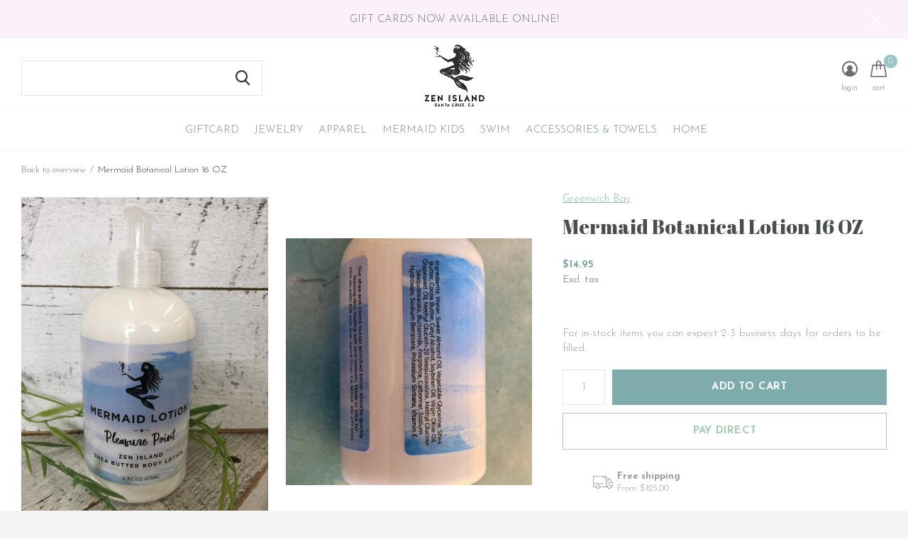

--- FILE ---
content_type: text/html;charset=utf-8
request_url: https://www.shopzenisland.com/zen-island-mermaid-shea-butter-lotion-16oz-370229.html
body_size: 6871
content:
<!doctype html>
<html class="new no-usp full-width" lang="us" dir="ltr">
	<head>
        <meta name="p:domain_verify" content="0ca53e8b46e7056a544f97e7de7a9f71"/>
            <meta charset="utf-8"/>
<!-- [START] 'blocks/head.rain' -->
<!--

  (c) 2008-2026 Lightspeed Netherlands B.V.
  http://www.lightspeedhq.com
  Generated: 31-01-2026 @ 22:31:46

-->
<link rel="canonical" href="https://www.shopzenisland.com/zen-island-mermaid-shea-butter-lotion-16oz-370229.html"/>
<link rel="alternate" href="https://www.shopzenisland.com/index.rss" type="application/rss+xml" title="New products"/>
<meta name="robots" content="noodp,noydir"/>
<meta property="og:url" content="https://www.shopzenisland.com/zen-island-mermaid-shea-butter-lotion-16oz-370229.html?source=facebook"/>
<meta property="og:site_name" content="Zen Island "/>
<meta property="og:title" content="Zen Island Mermaid Shea Butter Lotion 16oz 370229"/>
<meta property="og:description" content="Zen Island is a Santa Cruz, CA boutique selling beach-lifestyle apparel, jewelry, home decor, art and personal care. Visiting us is like going on a vacation!"/>
<meta property="og:image" content="https://cdn.shoplightspeed.com/shops/636263/files/21775775/greenwich-bay-mermaid-botanical-lotion-16-oz.jpg"/>
<script>
<meta name="p:domain_verify" content="f6d674f80c431822685bb7c4b9d4776b"/>
</script>
<script src="https://app.dmws.plus/shop-assets/636263/dmws-plus-loader.js?id=ec0e244886775a9cedec3207e86eb87b"></script>
<!--[if lt IE 9]>
<script src="https://cdn.shoplightspeed.com/assets/html5shiv.js?2025-02-20"></script>
<![endif]-->
<!-- [END] 'blocks/head.rain' -->
		<meta charset="utf-8">
		<meta http-equiv="x-ua-compatible" content="ie=edge">
		<title>Zen Island Mermaid Shea Butter Lotion 16oz 370229 - Zen Island </title>
		<meta name="description" content="Zen Island is a Santa Cruz, CA boutique selling beach-lifestyle apparel, jewelry, home decor, art and personal care. Visiting us is like going on a vacation!">
		<meta name="keywords" content="Greenwich, Bay, Mermaid, Botanical, Lotion, 16, OZ, zenisland, pleasurepoint, santacruz, santacruz, mermaid, mermaidsantacruz, mermaidstore, pleasure point, mermaidsweatshirt, santacruzsweatshirt, pleasurepointsweatshirt, mermaidstore, santacruzjewel">
		<meta name="theme-color" content="#ffffff">
		<meta name="MobileOptimized" content="320">
		<meta name="HandheldFriendly" content="true">
		<meta name="viewport" content="width=device-width,initial-scale=1,maximum-scale=1,viewport-fit=cover,target-densitydpi=device-dpi,shrink-to-fit=no">
		<meta name="author" content="https://www.dmws.nl">
		<link rel="preload" as="style" href="https://cdn.shoplightspeed.com/assets/gui-2-0.css?2025-02-20">
		<link rel="preload" as="style" href="https://cdn.shoplightspeed.com/assets/gui-responsive-2-0.css?2025-02-20">
		<link rel="preload" href="https://fonts.googleapis.com/css?family=Josefin%20Sans:100,300,400,500,600,700,800,900%7CAbril%20Fatface:100,300,400,500,600,700,800,900" as="style">
		<link rel="preload" as="style" href="https://cdn.shoplightspeed.com/shops/636263/themes/12074/assets/fixed.css?20250528164008">
    <link rel="preload" as="style" href="https://cdn.shoplightspeed.com/shops/636263/themes/12074/assets/screen.css?20250528164008">
		<link rel="preload" as="style" href="https://cdn.shoplightspeed.com/shops/636263/themes/12074/assets/custom.css?20250528164008">
		<link rel="preload" as="font" href="https://cdn.shoplightspeed.com/shops/636263/themes/12074/assets/icomoon.woff2?20250528164008">
		<link rel="preload" as="script" href="https://cdn.shoplightspeed.com/assets/jquery-1-9-1.js?2025-02-20">
		<link rel="preload" as="script" href="https://cdn.shoplightspeed.com/assets/jquery-ui-1-10-1.js?2025-02-20">
		<link rel="preload" as="script" href="https://cdn.shoplightspeed.com/shops/636263/themes/12074/assets/scripts.js?20250528164008">
		<link rel="preload" as="script" href="https://cdn.shoplightspeed.com/shops/636263/themes/12074/assets/custom.js?20250528164008">
    <link rel="preload" as="script" href="https://cdn.shoplightspeed.com/assets/gui.js?2025-02-20">
		<link href="https://fonts.googleapis.com/css?family=Josefin%20Sans:100,300,400,500,600,700,800,900%7CAbril%20Fatface:100,300,400,500,600,700,800,900" rel="stylesheet" type="text/css">
		<link rel="stylesheet" media="screen" href="https://cdn.shoplightspeed.com/assets/gui-2-0.css?2025-02-20">
		<link rel="stylesheet" media="screen" href="https://cdn.shoplightspeed.com/assets/gui-responsive-2-0.css?2025-02-20">
    <link rel="stylesheet" media="screen" href="https://cdn.shoplightspeed.com/shops/636263/themes/12074/assets/fixed.css?20250528164008">
		<link rel="stylesheet" media="screen" href="https://cdn.shoplightspeed.com/shops/636263/themes/12074/assets/screen.css?20250528164008">
		<link rel="stylesheet" media="screen" href="https://cdn.shoplightspeed.com/shops/636263/themes/12074/assets/custom.css?20250528164008">
		<link rel="icon" type="image/x-icon" href="https://cdn.shoplightspeed.com/shops/636263/themes/12074/v/797633/assets/favicon.png?20231109182823">
		<link rel="apple-touch-icon" href="https://cdn.shoplightspeed.com/shops/636263/themes/12074/assets/apple-touch-icon.png?20250528164008">
		<link rel="mask-icon" href="https://cdn.shoplightspeed.com/shops/636263/themes/12074/assets/safari-pinned-tab.svg?20250528164008" color="#000000">
		<link rel="manifest" href="https://cdn.shoplightspeed.com/shops/636263/themes/12074/assets/manifest.json?20250528164008">
		<link rel="preconnect" href="https://ajax.googleapis.com">
		<link rel="preconnect" href="//cdn.webshopapp.com/">
		<link rel="preconnect" href="https://fonts.googleapis.com">
		<link rel="preconnect" href="https://fonts.gstatic.com" crossorigin>
		<link rel="dns-prefetch" href="https://ajax.googleapis.com">
		<link rel="dns-prefetch" href="//cdn.webshopapp.com/">	
		<link rel="dns-prefetch" href="https://fonts.googleapis.com">
		<link rel="dns-prefetch" href="https://fonts.gstatic.com" crossorigin>
    <script src="https://cdn.shoplightspeed.com/assets/jquery-1-9-1.js?2025-02-20"></script>
    <script src="https://cdn.shoplightspeed.com/assets/jquery-ui-1-10-1.js?2025-02-20"></script>
		<meta name="msapplication-config" content="https://cdn.shoplightspeed.com/shops/636263/themes/12074/assets/browserconfig.xml?20250528164008">
<meta property="og:title" content="Zen Island Mermaid Shea Butter Lotion 16oz 370229">
<meta property="og:type" content="website"> 
<meta property="og:description" content="Zen Island is a Santa Cruz, CA boutique selling beach-lifestyle apparel, jewelry, home decor, art and personal care. Visiting us is like going on a vacation!">
<meta property="og:site_name" content="Zen Island ">
<meta property="og:url" content="https://www.shopzenisland.com/">
<meta property="og:image" content="https://cdn.shoplightspeed.com/shops/636263/files/21775775/300x250x2/greenwich-bay-mermaid-botanical-lotion-16-oz.jpg">
<meta name="twitter:title" content="Zen Island Mermaid Shea Butter Lotion 16oz 370229">
<meta name="twitter:description" content="Zen Island is a Santa Cruz, CA boutique selling beach-lifestyle apparel, jewelry, home decor, art and personal care. Visiting us is like going on a vacation!">
<meta name="twitter:site" content="Zen Island ">
<meta name="twitter:card" content="https://cdn.shoplightspeed.com/shops/636263/themes/12074/v/868393/assets/logo.png?20250528164007">
<meta name="twitter:image" content="https://cdn.shoplightspeed.com/shops/636263/themes/12074/assets/banner-grid-banner-1-image.jpg?20231120230309">
<ul class="hidden-data hidden"><li>636263</li><li>12074</li><li>ja</li><li>us</li><li>live</li><li>mermaid//shopzenisland/com</li><li>https://www.shopzenisland.com/</li></ul>
<script type="application/ld+json">
  [
        {
      "@context": "http://schema.org",
      "@type": "Product", 
      "name": "Greenwich Bay Mermaid Botanical Lotion 16 OZ",
      "url": "https://www.shopzenisland.com/zen-island-mermaid-shea-butter-lotion-16oz-370229.html",
      "brand": "Greenwich Bay",            "image": "https://cdn.shoplightspeed.com/shops/636263/files/21775775/300x250x2/greenwich-bay-mermaid-botanical-lotion-16-oz.jpg",            "mpn": "R2Y005",      "sku": "SCZ-10221",      "offers": {
        "@type": "Offer",
        "price": "14.95",        "url": "https://www.shopzenisland.com/zen-island-mermaid-shea-butter-lotion-16oz-370229.html",
        "priceValidUntil": "2027-01-31",
        "priceCurrency": "USD",
          "availability": "https://schema.org/InStock",
          "inventoryLevel": "87"
              }
          },
        {
      "@context": "http://schema.org/",
      "@type": "Organization",
      "url": "https://www.shopzenisland.com/",
      "name": "Zen Island ",
      "legalName": "Zen Island ",
      "description": "Zen Island is a Santa Cruz, CA boutique selling beach-lifestyle apparel, jewelry, home decor, art and personal care. Visiting us is like going on a vacation!",
      "logo": "https://cdn.shoplightspeed.com/shops/636263/themes/12074/v/868393/assets/logo.png?20250528164007",
      "image": "https://cdn.shoplightspeed.com/shops/636263/themes/12074/assets/banner-grid-banner-1-image.jpg?20231120230309",
      "contactPoint": {
        "@type": "ContactPoint",
        "contactType": "Customer service",
        "telephone": "831.477.1220"
      },
      "address": {
        "@type": "PostalAddress",
        "streetAddress": "825 41st Avenue",
        "addressLocality": "United States",
        "postalCode": "Santa Cruz, CA 95062",
        "addressCountry": "US"
      }
    },
    { 
      "@context": "http://schema.org", 
      "@type": "WebSite", 
      "url": "https://www.shopzenisland.com/", 
      "name": "Zen Island ",
      "description": "Zen Island is a Santa Cruz, CA boutique selling beach-lifestyle apparel, jewelry, home decor, art and personal care. Visiting us is like going on a vacation!",
      "author": [
        {
          "@type": "Organization",
          "url": "https://www.dmws.nl/",
          "name": "DMWS B.V.",
          "address": {
            "@type": "PostalAddress",
            "streetAddress": "Klokgebouw 195 (Strijp-S)",
            "addressLocality": "Eindhoven",
            "addressRegion": "NB",
            "postalCode": "5617 AB",
            "addressCountry": "NL"
          }
        }
      ]
    }
  ]
</script>	</head>
	<body>
  	    <div id="root"><header id="top" class="v2 static"><p id="logo" class="text-center"><a href="https://www.shopzenisland.com/" accesskey="h"><img src="https://cdn.shoplightspeed.com/shops/636263/themes/12074/v/868393/assets/logo.png?20250528164007" alt="Zen Island, Pleasure Point, Santa Cruz, CA"></a></p><nav id="skip"><ul><li><a href="#nav" accesskey="n">Ga naar navigatie (n)</a></li><li><a href="#content" accesskey="c">Ga naar inhoud (c)</a></li><li><a href="#footer" accesskey="f">Ga naar footer (f)</a></li></ul></nav><nav id="nav" aria-label="Choose a category"  class="align-center"><ul><li class="menu-uppercase"><a  href="https://www.shopzenisland.com/giftcard/">GiftCard</a></li><li class="menu-uppercase"><a  href="https://www.shopzenisland.com/jewelry/">Jewelry</a></li><li class="menu-uppercase"><a  href="https://www.shopzenisland.com/apparel/">Apparel</a></li><li class="menu-uppercase"><a  href="https://www.shopzenisland.com/mermaid-kids/">Mermaid Kids</a></li><li class="menu-uppercase"><a  href="https://www.shopzenisland.com/swim/">Swim</a></li><li class="menu-uppercase"><a  href="https://www.shopzenisland.com/accessories-towels/">Accessories &amp; Towels</a></li><li class="menu-uppercase"><a  href="https://www.shopzenisland.com/home/">Home</a><ul><li><a href="https://www.shopzenisland.com/home/cards/">Cards</a></li><li><a href="https://www.shopzenisland.com/home/other/">Other</a></li></ul></li></ul><ul><li class="search"><a href="./"><i class="icon-zoom2"></i><span>search</span></a></li><li class="login"><a href=""><i class="icon-user-circle"></i><span>login</span></a></li><li class="cart"><a href="https://www.shopzenisland.com/cart/"><i class="icon-cart"></i><span>cart</span><span class="no">0</span></a></li></ul></nav><p class="announcement">
      GIFT CARDS NOW AVAILABLE ONLINE! 
      <a class="close" href="./"></a></p><form action="https://www.shopzenisland.com/search/" method="get" id="formSearch" data-search-type="desktop"><p><label for="q">Search...</label><input id="q" name="q" type="search" value="" autocomplete="off" required data-input="desktop"><button type="submit">Search</button></p><div class="search-autocomplete" data-search-type="desktop"><ul class="list-cart small m0"></ul></div></form><div class="module-product-bar"><figure><img src="https://dummyimage.com/45x45/fff.png/fff" data-src="https://cdn.shoplightspeed.com/shops/636263/files/21775775/90x90x2/mermaid-botanical-lotion-16-oz.jpg" alt="Mermaid Botanical Lotion 16 OZ" width="45" height="45"></figure><h3>Greenwich Bay Mermaid Botanical Lotion 16 OZ</h3><p class="price">
      $14.95
          </p><p class="link-btn"><a href="https://www.shopzenisland.com/cart/add/48835391/">Add to cart</a></p></div></header><main id="content"><nav class="nav-breadcrumbs desktop-only"><ul><li><a href="https://www.shopzenisland.com/">Back to overview</a></li><li>Mermaid Botanical Lotion 16 OZ</li></ul></nav><article class="module-product"><ul class="list-product"><li ><a data-fancybox-group="gallery" href="https://cdn.shoplightspeed.com/shops/636263/files/21775775/image.jpg"><img src="https://cdn.shoplightspeed.com/shops/636263/files/21775775/660x900x2/greenwich-bay-mermaid-botanical-lotion-16-oz.jpg" alt="Mermaid Botanical Lotion 16 OZ" ></a><ul class="label"></ul></li><li ><a data-fancybox-group="gallery" href="https://cdn.shoplightspeed.com/shops/636263/files/59422776/image.jpg"><img src="https://cdn.shoplightspeed.com/shops/636263/files/59422776/660x900x2/greenwich-bay-mermaid-botanical-lotion-16-oz.jpg" alt="Mermaid Botanical Lotion 16 OZ" ></a></li></ul><div><header><p><a href="https://www.shopzenisland.com/brands/greenwich-bay/">Greenwich Bay</a></p><h1>Mermaid Botanical Lotion 16 OZ</h1></header><form action="https://www.shopzenisland.com/cart/add/48835391/" id="product_configure_form" method="post" class="form-product" data-url="https://www.shopzenisland.com/cart/add/48835391/"><div class="fieldset"><p class="price">
          $14.95
                    <span>Excl. tax</span></p><ul class="list-plain"></ul><p><span class="strong"></span>
           For in-stock items you can expect 2-3 business days for orders to be filled.                  </p></div><p class="submit m15"><input type="number" name="quantity" value="1"><button class="add-to-cart-button" type="submit">Add to cart</button></p><p class="link-btn"><a href="javascript:;" id="checkoutButton" class="a">Pay direct</a></p><ul class="list-usp"><li><i class="icon-truck"></i><span class="strong">Free shipping</span> From $125.00</li></ul><div class="tabs-a m55"><nav><ul><li><a href="./">Share</a></li></ul></nav><div><div><ul class="list-social b"><li><a onclick="return !window.open(this.href,'Mermaid Botanical Lotion 16 OZ', 'width=500,height=500')" target="_blank" href="https://www.facebook.com/sharer/sharer.php?u=https://www.shopzenisland.com/zen-island-mermaid-shea-butter-lotion-16oz-370229.html"><i class="icon-facebook"></i> Facebook</a></li><li><a class="twitter-share-button" onclick="return !window.open(this.href,'Mermaid Botanical Lotion 16 OZ', 'width=500,height=500')" target="_blank" href="https://twitter.com/intent/tweet?url=https://www.shopzenisland.com/zen-island-mermaid-shea-butter-lotion-16oz-370229.html"
  data-size="large"><i class="icon-twitter"></i> Tweet</a></li><li><a onclick="return !window.open(this.href,'Mermaid Botanical Lotion 16 OZ', 'width=500,height=500')" target="_blank" href="https://pinterest.com/pin/create/button/?url=https://www.shopzenisland.com/zen-island-mermaid-shea-butter-lotion-16oz-370229.html&description="><i class="icon-pinterest"></i> Pin it</a></li><li><a href="whatsapp://send?text=https://www.shopzenisland.com/zen-island-mermaid-shea-butter-lotion-16oz-370229.html" data-action="share/whatsapp/share"><i class="icon-whatsapp"></i> Whatsapp</a></li></ul></div></div></div><p class="check"><input class="compare-check" id="add_compare_29547666" type="checkbox" value="" data-add-url="https://www.shopzenisland.com/compare/add/48835391/" data-del-url="https://www.shopzenisland.com/compare/delete/48835391/" data-id="29547666"  /><label for="add_compare_29547666">Add to comparison list</label></p></form></div></article><article><header class="heading-mobile text-left"><h5 class="s28 m10">Recent articles</h5></header><ul class="list-collection compact"><li class="single no-ajax text-left"><div class="img"><figure><img src="https://cdn.shoplightspeed.com/shops/636263/files/21775775/660x900x2/mermaid-shea-butter-lotion.jpg" alt="Mermaid Shea Butter Lotion" width="310" height="430"></figure><form class="desktop-only" action="https://www.shopzenisland.com/zen-island-mermaid-shea-butter-lotion-16oz-370229.html" method="post"><p><button class="w100" type="submit">View product</button></p></form></div><p>Greenwich Bay</p><h2><a href="https://www.shopzenisland.com/zen-island-mermaid-shea-butter-lotion-16oz-370229.html">Mermaid Shea Butter Lotion</a></h2><p class="price">$14.95</p></li></ul></article></main><aside id="cart"><h5>Cart</h5><p>
    You have no items in your shopping cart...
  </p><p class="submit"><span><span>Amount to free shipping</span> $125.00</span><span class="strong"><span>Total excl. tax</span> $0.00</span><a href="https://www.shopzenisland.com/cart/">Checkout</a></p></aside><form action="https://www.shopzenisland.com/account/loginPost/" method="post" id="login"><h5>Login</h5><p><label for="lc">Email address</label><input type="email" id="lc" name="email" autocomplete='email' placeholder="Email address" required></p><p><label for="ld">Password</label><input type="password" id="ld" name="password" autocomplete='current-password' placeholder="Password" required><a href="https://www.shopzenisland.com/account/password/">Forgot your password?</a></p><p><button class="side-login-button" type="submit">Login</button></p><footer><ul class="list-checks"><li>All your orders and returns in one place</li><li>The ordering process is even faster</li><li>Your shopping cart stored, always and everywhere</li></ul><p class="link-btn"><a class="" href="https://www.shopzenisland.com/account/register/">Create an account</a></p></footer><input type="hidden" name="key" value="b384263550df910f800fd3383f093843" /><input type="hidden" name="type" value="login" /></form><p id="compare-btn" ><a class="open-compare"><i class="icon-compare"></i><span>compare</span><span class="compare-items" data-compare-items>0</span></a></p><aside id="compare"><h5>Compare products</h5><ul class="list-cart compare-products"></ul><p class="submit"><span>You can compare a maximum of 5 products</span><a href="https://www.shopzenisland.com/compare/">Start comparison</a></p></aside><footer id="footer"><nav><div><h3>Customer service</h3><ul><li><a href="https://www.shopzenisland.com/service/about/">About us</a></li><li><a href="https://www.shopzenisland.com/service/general-terms-conditions/">General terms &amp; conditions</a></li><li><a href="https://www.shopzenisland.com/service/privacy-policy/">Privacy policy</a></li><li><a href="https://www.shopzenisland.com/service/payment-methods/">Accepted Payment methods</a></li><li><a href="https://www.shopzenisland.com/service/shipping-returns/">Shipping &amp; returns</a></li><li><a href="https://www.shopzenisland.com/service/">Customer Support</a></li></ul></div><div><h3>My account</h3><ul><li><a href="https://www.shopzenisland.com/account/" title="Register">Register</a></li><li><a href="https://www.shopzenisland.com/account/orders/" title="My orders">My orders</a></li><li><a href="https://www.shopzenisland.com/account/wishlist/" title="My wishlist">My wishlist</a></li><li><a href="https://www.shopzenisland.com/compare/">Compare products</a></li></ul></div><div><h3>Categories</h3><ul><li><a href="https://www.shopzenisland.com/giftcard/">GiftCard</a></li><li><a href="https://www.shopzenisland.com/jewelry/">Jewelry</a></li><li><a href="https://www.shopzenisland.com/apparel/">Apparel</a></li><li><a href="https://www.shopzenisland.com/mermaid-kids/">Mermaid Kids</a></li><li><a href="https://www.shopzenisland.com/swim/">Swim</a></li><li><a href="https://www.shopzenisland.com/accessories-towels/">Accessories &amp; Towels</a></li><li><a href="https://www.shopzenisland.com/home/">Home</a></li></ul></div><div><h3>About us</h3><ul class="contact-footer m10"><li><span class="strong">ZEN ISLAND</span></li><li></li><li>825 41st Avenue</li><li>Santa Cruz, CA 95062</li></ul><ul class="contact-footer m10"></ul></div><div class="double"><ul class="link-btn"><li><a href="tel:831.477.1220" class="a">Call us</a></li><li><a href="/cdn-cgi/l/email-protection#e8858d9a8589818ca89b808798928d86819b8489868cc68b8785" class="a">Email us</a></li></ul><ul class="list-social"><li><a rel="external" href="https://www.facebook.com/zenisland/"><i class="icon-facebook"></i><span>Facebook</span></a></li><li><a rel="external" href="https://www.instagram.com/zenisland/"><i class="icon-instagram"></i><span>Instagram</span></a></li><li><a rel="external" href="https://www.twitter.com/"><i class="icon-twitter"></i><span>Twitter</span></a></li><li><a rel="external" href="https://www.pinterest.com/zenisland/"><i class="icon-pinterest"></i><span>Pinterest</span></a></li><li><a rel="external" href="https://www.youtube.com/"><i class="icon-youtube"></i><span>Youtube</span></a></li></ul></div><figure><img data-src="https://cdn.shoplightspeed.com/shops/636263/files/59320770/logo.png" alt="Zen Island, Pleasure Point, Santa Cruz, CA" width="180" height="40"></figure></nav><ul class="list-payments"><li><img data-src="https://cdn.shoplightspeed.com/shops/636263/themes/12074/assets/z-creditcard.png?20250528164008" alt="creditcard" width="45" height="21"></li></ul><p class="copyright">© Copyright <span class="date">2019</span> - Theme By <a href="https://www.designmijnwebshop.nl/" target="_blank">DMWS</a></p></footer><script data-cfasync="false" src="/cdn-cgi/scripts/5c5dd728/cloudflare-static/email-decode.min.js"></script><script>
  
   var test = 'test';
  var ajaxTranslations = {"Add to cart":"Add to cart","Wishlist":"Wish List","Add to wishlist":"Add to wishlist","Compare":"Compare","Add to compare":"Add to compare","Brands":"Brands","Discount":"Discount","Delete":"Delete","Total excl. VAT":"Total excl. tax","Shipping costs":"Shipping costs","Total incl. VAT":"Total incl. tax","Read more":"Read more","Read less":"Read less","No products found":"No products found","View all results":"View all results","":""};
  var categories_shop = {"4363366":{"id":4363366,"parent":0,"path":["4363366"],"depth":1,"image":0,"type":"category","url":"giftcard","title":"GiftCard","description":"","count":0},"2024361":{"id":2024361,"parent":0,"path":["2024361"],"depth":1,"image":21487808,"type":"category","url":"jewelry","title":"Jewelry","description":"","count":9},"2024256":{"id":2024256,"parent":0,"path":["2024256"],"depth":1,"image":21487847,"type":"category","url":"apparel","title":"Apparel","description":"","count":6},"2089054":{"id":2089054,"parent":0,"path":["2089054"],"depth":1,"image":21487899,"type":"category","url":"mermaid-kids","title":"Mermaid Kids","description":"","count":0},"2024267":{"id":2024267,"parent":0,"path":["2024267"],"depth":1,"image":21137511,"type":"category","url":"swim","title":"Swim","description":"","count":9},"2024266":{"id":2024266,"parent":0,"path":["2024266"],"depth":1,"image":21137551,"type":"category","url":"accessories-towels","title":"Accessories & Towels","description":"","count":4},"2024258":{"id":2024258,"parent":0,"path":["2024258"],"depth":1,"image":21487919,"type":"category","url":"home","title":"Home","description":"","count":13,"subs":{"2024294":{"id":2024294,"parent":2024258,"path":["2024294","2024258"],"depth":2,"image":21137618,"type":"category","url":"home\/cards","title":"Cards","description":"","count":0},"2024396":{"id":2024396,"parent":2024258,"path":["2024396","2024258"],"depth":2,"image":21138851,"type":"category","url":"home\/other","title":"Other","description":"","count":5}}}};
	var basicUrl = 'https://www.shopzenisland.com/';
  var readMore = 'Read more';
  var searchUrl = 'https://www.shopzenisland.com/search/';
  var scriptsUrl = 'https://cdn.shoplightspeed.com/shops/636263/themes/12074/assets/async-scripts.js?20250528164008';
  var customUrl = 'https://cdn.shoplightspeed.com/shops/636263/themes/12074/assets/async-custom.js?20250528164008';
  var popupUrl = 'https://cdn.shoplightspeed.com/shops/636263/themes/12074/assets/popup.js?20250528164008';
  var fancyCss = 'https://cdn.shoplightspeed.com/shops/636263/themes/12074/assets/fancybox.css?20250528164008';
  var fancyJs = 'https://cdn.shoplightspeed.com/shops/636263/themes/12074/assets/fancybox.js?20250528164008';
  var checkoutLink = 'https://www.shopzenisland.com/checkout/';
  var exclVat = 'Excl. tax';
  var compareUrl = 'https://www.shopzenisland.com/compare/?format=json';
  var wishlistUrl = 'https://www.shopzenisland.com/account/wishlist/?format=json';
  var shopSsl = true;
  var loggedIn = 0;
  var shopId = 636263;
  var priceStatus = 'enabled';
	var shopCurrency = '$';
  var imageRatio = '660x900';
  var imageFill = '2';
	var freeShippingFrom = '17';
	var showFrom = '09';
	var template = 'pages/product.rain';
  var by = 'By';
	var chooseV = 'Make a choice';
	var blogUrl = 'https://www.shopzenisland.com/blogs/';
  var heroSpeed = '4000';
                                                                      
  var showDays = [
                                ]
  

  var showSecondImage = '1';
  var newsLetterSeconds = '3';
   
</script><style></style></div><script defer src="https://cdn.shoplightspeed.com/shops/636263/themes/12074/assets/scripts.js?20250528164008"></script><script defer src="https://cdn.shoplightspeed.com/shops/636263/themes/12074/assets/custom.js?20250528164008"></script><script>let $ = jQuery</script><script src="https://cdn.shoplightspeed.com/assets/gui.js?2025-02-20"></script><script src="https://cdn.shoplightspeed.com/assets/gui-responsive-2-0.js?2025-02-20"></script><!-- [START] 'blocks/body.rain' --><script>
(function () {
  var s = document.createElement('script');
  s.type = 'text/javascript';
  s.async = true;
  s.src = 'https://www.shopzenisland.com/services/stats/pageview.js?product=29547666&hash=bd51';
  ( document.getElementsByTagName('head')[0] || document.getElementsByTagName('body')[0] ).appendChild(s);
})();
</script><!-- [END] 'blocks/body.rain' --><script></script>	  Powered by
      <a href="http://www.lightspeedhq.com" title="Lightspeed" target="_blank">Lightspeed</a>
      <script>(function(){function c(){var b=a.contentDocument||a.contentWindow.document;if(b){var d=b.createElement('script');d.innerHTML="window.__CF$cv$params={r:'9c6ca9413ec2258a',t:'MTc2OTg5ODcwNi4wMDAwMDA='};var a=document.createElement('script');a.nonce='';a.src='/cdn-cgi/challenge-platform/scripts/jsd/main.js';document.getElementsByTagName('head')[0].appendChild(a);";b.getElementsByTagName('head')[0].appendChild(d)}}if(document.body){var a=document.createElement('iframe');a.height=1;a.width=1;a.style.position='absolute';a.style.top=0;a.style.left=0;a.style.border='none';a.style.visibility='hidden';document.body.appendChild(a);if('loading'!==document.readyState)c();else if(window.addEventListener)document.addEventListener('DOMContentLoaded',c);else{var e=document.onreadystatechange||function(){};document.onreadystatechange=function(b){e(b);'loading'!==document.readyState&&(document.onreadystatechange=e,c())}}}})();</script><script defer src="https://static.cloudflareinsights.com/beacon.min.js/vcd15cbe7772f49c399c6a5babf22c1241717689176015" integrity="sha512-ZpsOmlRQV6y907TI0dKBHq9Md29nnaEIPlkf84rnaERnq6zvWvPUqr2ft8M1aS28oN72PdrCzSjY4U6VaAw1EQ==" data-cf-beacon='{"rayId":"9c6ca9413ec2258a","version":"2025.9.1","serverTiming":{"name":{"cfExtPri":true,"cfEdge":true,"cfOrigin":true,"cfL4":true,"cfSpeedBrain":true,"cfCacheStatus":true}},"token":"8247b6569c994ee1a1084456a4403cc9","b":1}' crossorigin="anonymous"></script>
</body>
</html>

--- FILE ---
content_type: text/javascript;charset=utf-8
request_url: https://www.shopzenisland.com/services/stats/pageview.js?product=29547666&hash=bd51
body_size: -413
content:
// SEOshop 31-01-2026 22:31:47